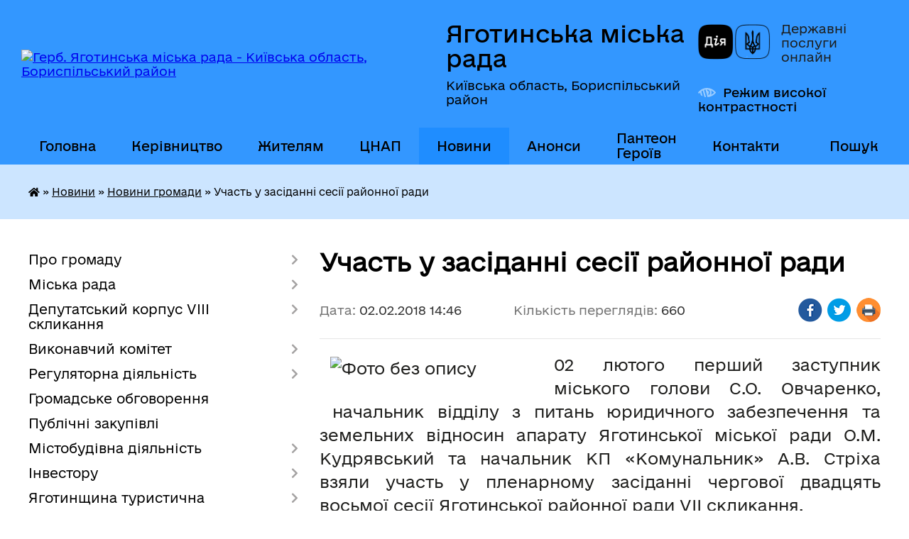

--- FILE ---
content_type: text/html; charset=UTF-8
request_url: https://yagotinmiska-rada.gov.ua/news/15-46-38-02-02-2018/
body_size: 13145
content:
<!DOCTYPE html>
<html lang="uk">
<head>
	<!--[if IE]><meta http-equiv="X-UA-Compatible" content="IE=edge"><![endif]-->
	<meta charset="utf-8">
	<meta name="viewport" content="width=device-width, initial-scale=1">
	<!--[if IE]><script>
		document.createElement('header');
		document.createElement('nav');
		document.createElement('main');
		document.createElement('section');
		document.createElement('article');
		document.createElement('aside');
		document.createElement('footer');
		document.createElement('figure');
		document.createElement('figcaption');
	</script><![endif]-->
	<title>Участь у засіданні сесії районної ради | Яготинська міська рада</title>
	<meta name="description" content="02 лютого перший заступник міського голови С.О. Овчаренко,  начальник відділу з питань юридичного забезпечення та земельних відносин апарату Яготинської міської ради О.М. Кудрявський та начальник КП &amp;laquo;Комунальник&amp;raquo; А.В. Стріх">
	<meta name="keywords" content="Участь, у, засіданні, сесії, районної, ради, |, Яготинська, міська, рада">

	
		<meta property="og:image" content="https://rada.info/upload/users_files/05408823/6e0442796672be76fc33ffbc27699e9f.jpg">
	<meta property="og:image:width" content="945">
	<meta property="og:image:height" content="567">
			<meta property="og:title" content="Участь у засіданні сесії районної ради">
			<meta property="og:description" content="02 лютого перший заступник міського голови С.О. Овчаренко, &amp;nbsp;начальник відділу з питань юридичного забезпечення та земельних відносин апарату Яготинської міської ради О.М. Кудрявський та начальник КП &amp;laquo;Комунальник&amp;raquo; А.В. Стріха взяли участь у пленарному засіданні чергової двадцять восьмої сесії Яготинської районної ради VІI скликання.&amp;nbsp;">
			<meta property="og:type" content="article">
	<meta property="og:url" content="https://yagotinmiska-rada.gov.ua/news/15-46-38-02-02-2018/">
		
		<link rel="apple-touch-icon" sizes="57x57" href="https://gromada.org.ua/apple-icon-57x57.png">
	<link rel="apple-touch-icon" sizes="60x60" href="https://gromada.org.ua/apple-icon-60x60.png">
	<link rel="apple-touch-icon" sizes="72x72" href="https://gromada.org.ua/apple-icon-72x72.png">
	<link rel="apple-touch-icon" sizes="76x76" href="https://gromada.org.ua/apple-icon-76x76.png">
	<link rel="apple-touch-icon" sizes="114x114" href="https://gromada.org.ua/apple-icon-114x114.png">
	<link rel="apple-touch-icon" sizes="120x120" href="https://gromada.org.ua/apple-icon-120x120.png">
	<link rel="apple-touch-icon" sizes="144x144" href="https://gromada.org.ua/apple-icon-144x144.png">
	<link rel="apple-touch-icon" sizes="152x152" href="https://gromada.org.ua/apple-icon-152x152.png">
	<link rel="apple-touch-icon" sizes="180x180" href="https://gromada.org.ua/apple-icon-180x180.png">
	<link rel="icon" type="image/png" sizes="192x192"  href="https://gromada.org.ua/android-icon-192x192.png">
	<link rel="icon" type="image/png" sizes="32x32" href="https://gromada.org.ua/favicon-32x32.png">
	<link rel="icon" type="image/png" sizes="96x96" href="https://gromada.org.ua/favicon-96x96.png">
	<link rel="icon" type="image/png" sizes="16x16" href="https://gromada.org.ua/favicon-16x16.png">
	<link rel="manifest" href="https://gromada.org.ua/manifest.json">
	<meta name="msapplication-TileColor" content="#ffffff">
	<meta name="msapplication-TileImage" content="https://gromada.org.ua/ms-icon-144x144.png">
	<meta name="theme-color" content="#ffffff">
	
	
		<meta name="robots" content="">
	
    	<link rel="stylesheet" href="https://cdnjs.cloudflare.com/ajax/libs/font-awesome/5.9.0/css/all.min.css" integrity="sha512-q3eWabyZPc1XTCmF+8/LuE1ozpg5xxn7iO89yfSOd5/oKvyqLngoNGsx8jq92Y8eXJ/IRxQbEC+FGSYxtk2oiw==" crossorigin="anonymous" referrerpolicy="no-referrer" />

    <link rel="preload" href="//gromada.org.ua/themes/diia/css/styles_vip.css?v=2.45" as="style">
	<link rel="stylesheet" href="//gromada.org.ua/themes/diia/css/styles_vip.css?v=2.45">
	
	<link rel="stylesheet" href="//gromada.org.ua/themes/diia/css/103683/theme_vip.css?v=1770089586">
		<!--[if lt IE 9]>
	<script src="https://oss.maxcdn.com/html5shiv/3.7.2/html5shiv.min.js"></script>
	<script src="https://oss.maxcdn.com/respond/1.4.2/respond.min.js"></script>
	<![endif]-->
	<!--[if gte IE 9]>
	<style type="text/css">
		.gradient { filter: none; }
	</style>
	<![endif]-->

</head>
<body class="">

	<a href="#top_menu" class="skip-link link" aria-label="Перейти до головного меню (Alt+1)" accesskey="1">Перейти до головного меню (Alt+1)</a>
	<a href="#left_menu" class="skip-link link" aria-label="Перейти до бічного меню (Alt+2)" accesskey="2">Перейти до бічного меню (Alt+2)</a>
    <a href="#main_content" class="skip-link link" aria-label="Перейти до головного вмісту (Alt+3)" accesskey="3">Перейти до текстового вмісту (Alt+3)</a>




			
	<div class="wrapper">
		<header>
			<div class="header_wrap">
				<div class="flex">					
					<div class="sitename">
						<div class="logo">
							<a href="https://yagotinmiska-rada.gov.ua/" id="logo" aria-hidden="true" tabindex="-1" class="form_2">
								<img src="https://rada.info/upload/users_files/05408823/gerb/Lesser_Coat_of_Arms_of_Ukraine.svg-m-копия-3-m-копия.png" alt="Герб. Яготинська міська рада - Київська область, Бориспільський район">
							</a>
						</div>						
						<a href="https://yagotinmiska-rada.gov.ua/" class="title">
							<span class="slogan_1">Яготинська міська рада</span>
							<span class="slogan_2">Київська область, Бориспільський район</span>
						</a>
					</div>
					<div class="diia_logo_and_sitename">
						<div class="gov_ua_block">
							<a class="diia" href="https://diia.gov.ua/" target="_blank" rel="nofollow" title="Державні послуги онлайн"><img src="//gromada.org.ua/themes/diia/img/diia_logo.png" alt="Логотип Diia"></a>
							<span>Державні послуги<br>онлайн</span>
						</div>
												<div class="alt_link">
							<a href="#" rel="nofollow" aria-current="false" onclick="return set_special('418865cbcc025301c602dd68903b889abd750ac9');">Режим високої контрастності</a>
						</div>
											</div>
				</div>				
				<section class="top_nav" aria-label="Головне меню">
					<nav class="main_menu" id="top_menu">
						<ul>
														<li class="">
								<a href="https://yagotinmiska-rada.gov.ua/main/"><span>Головна</span></a>
																							</li>
														<li class=" has-sub">
								<a href="https://yagotinmiska-rada.gov.ua/miska-rada-19-24-01-12-01-2017/"><span>Керівництво</span></a>
																<button role="button" onclick="return show_next_level(this);" aria-expanded="false" aria-label="Показати підменю"></button>
																								<ul>
																		<li>
										<a role="button" href="https://yagotinmiska-rada.gov.ua/miskij-golova-19-26-52-12-01-2017/">Міський голова</a>
																													</li>
																		<li>
										<a role="button" href="https://yagotinmiska-rada.gov.ua/sekretar-miskoi-radi-19-27-56-12-01-2017/">Секретар</a>
																													</li>
																		<li>
										<a role="button" href="https://yagotinmiska-rada.gov.ua/zastupniki-09-38-30-18-01-2024/">Заступники</a>
																													</li>
																		<li>
										<a role="button" href="https://yagotinmiska-rada.gov.ua/kerujuchij-spravami-19-28-06-12-01-2017/">Керуючий справами виконавчого комітету</a>
																													</li>
																		<li>
										<a role="button" href="https://yagotinmiska-rada.gov.ua/grafik-prijomu-gromadyan-19-43-14-12-01-2017/">Графік прийому громадян</a>
																													</li>
																		<li>
										<a role="button" href="https://yagotinmiska-rada.gov.ua/pryama-garyacha-telefonna-liniya-09-55-03-14-03-2025/">Пряма (гаряча) телефонна лінія</a>
																													</li>
																										</ul>
															</li>
														<li class=" has-sub">
								<a href="https://yagotinmiska-rada.gov.ua/zhitelyam-mista-19-41-36-12-01-2017/"><span>Жителям</span></a>
																<button role="button" onclick="return show_next_level(this);" aria-expanded="false" aria-label="Показати підменю"></button>
																								<ul>
																		<li>
										<a role="button" href="https://yagotinmiska-rada.gov.ua/punkti-obigrivu-11-28-21-15-11-2022/">ПУНКТИ НЕЗЛАМНОСТІ</a>
																													</li>
																		<li>
										<a role="button" href="https://yagotinmiska-rada.gov.ua/pamyatki-13-49-21-22-06-2023/">ПАМ'ЯТКИ</a>
																													</li>
																		<li>
										<a role="button" href="https://yagotinmiska-rada.gov.ua/signali-opovischennya-14-49-00-13-01-2022/">Сигнал оповіщення</a>
																													</li>
																		<li>
										<a role="button" href="https://yagotinmiska-rada.gov.ua/perelik-zahisnih-sporud-16-10-34-22-11-2021/">Перелік захисних споруд</a>
																													</li>
																		<li>
										<a role="button" href="https://yagotinmiska-rada.gov.ua/programa-vidnovidim-15-26-34-17-10-2023/">ПРОГРАМА "ВІДНОВИДІМ"</a>
																													</li>
																		<li>
										<a role="button" href="https://yagotinmiska-rada.gov.ua/zvernennya-gromadyan-19-41-49-12-01-2017/">Звернення громадян</a>
																													</li>
																		<li>
										<a role="button" href="https://yagotinmiska-rada.gov.ua/publichna-informaciya-19-42-28-12-01-2017/">Публічна інформація</a>
																													</li>
																		<li>
										<a role="button" href="https://yagotinmiska-rada.gov.ua/grafik-ruhu-avtobusiv-09-35-45-18-01-2024/">Графік руху автобусів</a>
																													</li>
																		<li>
										<a role="button" href="https://yagotinmiska-rada.gov.ua/dorozhnya-karta-veterana-16-39-58-27-03-2025/">Дорожня карта ветерана</a>
																													</li>
																		<li>
										<a role="button" href="https://yagotinmiska-rada.gov.ua/zvit-11-36-12-19-02-2025/">Звіт</a>
																													</li>
																										</ul>
															</li>
														<li class=" has-sub">
								<a href="https://yagotinmiska-rada.gov.ua/cnap-14-35-16-16-11-2021/"><span>ЦНАП</span></a>
																<button role="button" onclick="return show_next_level(this);" aria-expanded="false" aria-label="Показати підменю"></button>
																								<ul>
																		<li>
										<a role="button" href="https://yagotinmiska-rada.gov.ua/pro-nas-14-45-02-16-11-2021/">Про нас</a>
																													</li>
																		<li>
										<a role="button" href="https://yagotinmiska-rada.gov.ua/rezhim-roboti-14-37-25-16-11-2021/">Режим роботи</a>
																													</li>
																		<li>
										<a role="button" href="https://yagotinmiska-rada.gov.ua/struktura-cnap-14-57-49-16-11-2021/">Перелік адміністративних послуг</a>
																													</li>
																		<li>
										<a role="button" href="https://yagotinmiska-rada.gov.ua/elektronna-cherga-15-18-08-13-06-2025/">Електронна черга</a>
																													</li>
																		<li>
										<a role="button" href="https://yagotinmiska-rada.gov.ua/cnap-informue-10-14-22-20-07-2022/">ЦНАП інформує</a>
																													</li>
																										</ul>
															</li>
														<li class="active has-sub">
								<a href="https://yagotinmiska-rada.gov.ua/news/"><span>Новини</span></a>
																<button role="button" onclick="return show_next_level(this);" aria-expanded="false" aria-label="Показати підменю"></button>
																								<ul>
																		<li>
										<a role="button" href="https://yagotinmiska-rada.gov.ua/novini-kiivschini-12-33-14-19-01-2024/">Регіональні новини</a>
																													</li>
																		<li>
										<a role="button" href="https://yagotinmiska-rada.gov.ua/novini-gromadi-12-33-30-19-01-2024/" class="active" aria-current="page">Новини громади</a>
																													</li>
																		<li>
										<a role="button" href="https://yagotinmiska-rada.gov.ua/more_news2/">Оголошення громади</a>
																													</li>
																		<li>
										<a role="button" href="https://yagotinmiska-rada.gov.ua/vidkljuchennya-elektroenergii-16-36-10-22-01-2024/">Відключення електроенергії</a>
																													</li>
																		<li>
										<a role="button" href="https://yagotinmiska-rada.gov.ua/ryatuvalniki-informujut-12-35-07-19-01-2024/">Рятувальники інформують</a>
																													</li>
																		<li>
										<a role="button" href="https://yagotinmiska-rada.gov.ua/bezbarernist-12-34-27-19-01-2024/">Безбар'єрність</a>
																													</li>
																		<li>
										<a role="button" href="https://yagotinmiska-rada.gov.ua/protidiya-nasilstva-ta-torgivli-ljudmi-12-35-23-19-01-2024/">Протидія насильства та торгівлі людьми</a>
																													</li>
																		<li>
										<a role="button" href="https://yagotinmiska-rada.gov.ua/covid19-12-34-50-19-01-2024/">COVID-19</a>
																													</li>
																										</ul>
															</li>
														<li class="">
								<a href="https://yagotinmiska-rada.gov.ua/anons-16-38-57-22-01-2024/"><span>Анонси</span></a>
																							</li>
														<li class="">
								<a href="https://yagotinmiska-rada.gov.ua/nebesna-varta-13-59-04-26-07-2024/"><span>Пантеон Героїв</span></a>
																							</li>
														<li class="">
								<a href="https://yagotinmiska-rada.gov.ua/feedback/"><span>Контакти</span></a>
																							</li>
																				</ul>
					</nav>
					&nbsp;
					<button class="menu-button" id="open-button"><i class="fas fa-bars"></i> Меню сайту</button>
					<a href="https://yagotinmiska-rada.gov.ua/search/" rel="nofollow" class="search_button" title="Перейти на сторінку пошуку">Пошук</a>
				</section>
				
			</div>
		</header>
				
		<nav class="bread_crumbs" aria-label="Навігаційний ланцюжок">
		<div  xmlns:v="http://rdf.data-vocabulary.org/#"><a href="https://yagotinmiska-rada.gov.ua/" title="Головна сторінка"><i class="fas fa-home"></i></a> &raquo; <a href="https://yagotinmiska-rada.gov.ua/news/">Новини</a> &raquo; <a href="https://yagotinmiska-rada.gov.ua/novini-gromadi-12-33-30-19-01-2024/" aria-current="page">Новини громади</a>  &raquo; <span aria-current="page">Участь у засіданні сесії районної ради</span></div>
	</nav>
	
	<section class="center_block">
		<div class="row">
			<div class="grid-30 fr">
				<aside>
				
										
					<nav class="sidebar_menu" id="left_menu" aria-label="Бічне меню">
						<ul>
														<li class=" has-sub">
								<a href="https://yagotinmiska-rada.gov.ua/pro-misto-19-23-52-12-01-2017/"><span>Про громаду</span></a>
																<button role="button" onclick="return show_next_level(this);" aria-expanded="false" aria-label="Показати підменю"></button>
																								<ul>
																		<li class="">
										<a href="https://yagotinmiska-rada.gov.ua/istoriya-mista-19-25-05-12-01-2017/"><span>Історія міста</span></a>
																													</li>
																		<li class="">
										<a href="https://yagotinmiska-rada.gov.ua/simvolika-mista-19-25-13-12-01-2017/"><span>Символіка</span></a>
																													</li>
																		<li class=" has-sub">
										<a href="https://yagotinmiska-rada.gov.ua/pochesni-gromadyani-19-25-24-12-01-2017/"><span>Почесні громадяни</span></a>
																				<button role="button" onclick="return show_next_level(this);" aria-expanded="false" aria-label="Показати підменю"></button>
																														<ul>
																						<li><a href="https://yagotinmiska-rada.gov.ua/malinka-mikola-panasovich-10-17-23-10-03-2017/"><span>МАЛИНКА  Микола Панасович</span></a></li>
																						<li><a href="https://yagotinmiska-rada.gov.ua/tovstuha-evgen-stepanovich-12-16-09-10-03-2017/"><span>ТОВСТУХА Євген Степанович</span></a></li>
																						<li><a href="https://yagotinmiska-rada.gov.ua/horunzhij-jurij-ivanovich-12-30-51-10-03-2017/"><span>ХОРУНЖИЙ Юрій Іванович</span></a></li>
																																</ul>
																			</li>
																		<li class="">
										<a href="https://yagotinmiska-rada.gov.ua/mistapobratimi-19-25-34-12-01-2017/"><span>Міста-побратими та партнерська співпраця</span></a>
																													</li>
																		<li class="">
										<a href="https://yagotinmiska-rada.gov.ua/statut-gromadi-09-17-24-18-01-2024/"><span>Статут громади</span></a>
																													</li>
																		<li class="">
										<a href="https://yagotinmiska-rada.gov.ua/bjudzhet-15-59-27-22-06-2021/"><span>Бюджет громади</span></a>
																													</li>
																		<li class="">
										<a href="https://yagotinmiska-rada.gov.ua/strategii-rozvitku-gromadi-14-12-36-17-07-2023/"><span>Стратегія розвитку громади</span></a>
																													</li>
																		<li class="">
										<a href="https://yagotinmiska-rada.gov.ua/podatki-vstanovleni-na-teritorii-gromadi-15-38-00-26-10-2021/"><span>Податки встановлені на території громади</span></a>
																													</li>
																		<li class="">
										<a href="https://yagotinmiska-rada.gov.ua/nerukhome-mayno-shcho-perebuvaye-u-komunalniy-vlasnosti-terytorialnoyi-hromady-m-yahotyna-16-43-04-02-07-2020/"><span>Нерухоме майно, що перебуває у комунальній власності Яготинської міської територіальної громади</span></a>
																													</li>
																		<li class="">
										<a href="https://yagotinmiska-rada.gov.ua/imena-opaleni-vijnoju-13-01-22-03-10-2018/"><span>Імена, опалені війною</span></a>
																													</li>
																										</ul>
															</li>
														<li class=" has-sub">
								<a href="https://yagotinmiska-rada.gov.ua/miska-rada-08-26-07-18-01-2024/"><span>Міська рада</span></a>
																<button role="button" onclick="return show_next_level(this);" aria-expanded="false" aria-label="Показати підменю"></button>
																								<ul>
																		<li class="">
										<a href="https://yagotinmiska-rada.gov.ua/struktura-08-40-42-18-01-2024/"><span>Структура</span></a>
																													</li>
																		<li class="">
										<a href="https://yagotinmiska-rada.gov.ua/starostinski-okrugi-14-27-48-16-06-2021/"><span>Старостинські округи</span></a>
																													</li>
																		<li class=" has-sub">
										<a href="https://yagotinmiska-rada.gov.ua/pidpriemstva-miskoi-radi-19-34-56-12-01-2017/"><span>Підприємства міської ради</span></a>
																				<button role="button" onclick="return show_next_level(this);" aria-expanded="false" aria-label="Показати підменю"></button>
																														<ul>
																						<li><a href="https://yagotinmiska-rada.gov.ua/protokoli-zasidan-konkursnoi-komisii-16-34-55-27-10-2021/"><span>Протоколи засідань конкурсної комісії</span></a></li>
																																</ul>
																			</li>
																		<li class="">
										<a href="https://yagotinmiska-rada.gov.ua/reglament-yagotinskoi-miskoi-radi-08-50-11-18-01-2024/"><span>Регламент Яготинської міської ради</span></a>
																													</li>
																		<li class="">
										<a href="https://yagotinmiska-rada.gov.ua/rozporyadzhennya-08-53-29-18-01-2024/"><span>Розпорядження</span></a>
																													</li>
																		<li class="">
										<a href="https://yagotinmiska-rada.gov.ua/plani-roboti-09-12-56-18-01-2024/"><span>Плани роботи</span></a>
																													</li>
																		<li class="">
										<a href="https://yagotinmiska-rada.gov.ua/gromadska-diyalnist-19-40-10-12-01-2017/"><span>Ради, комісії, робочі групи Яготинської міської ради</span></a>
																													</li>
																		<li class="">
										<a href="https://yagotinmiska-rada.gov.ua/programi-yagotinskoi-miskoi-radi-14-53-13-26-10-2021/"><span>Програми Яготинської міської ради</span></a>
																													</li>
																		<li class="">
										<a href="https://yagotinmiska-rada.gov.ua/pasporti-bjudzhetnih-program-09-06-52-14-06-2022/"><span>Паспорти бюджетних програм</span></a>
																													</li>
																		<li class=" has-sub">
										<a href="https://yagotinmiska-rada.gov.ua/konkursni-komisii-13-57-51-09-12-2024/"><span>Конкурсні комісії</span></a>
																				<button role="button" onclick="return show_next_level(this);" aria-expanded="false" aria-label="Показати підменю"></button>
																														<ul>
																						<li><a href="https://yagotinmiska-rada.gov.ua/naglyadova-rada-knp-yagotinska-cml-13-59-29-09-12-2024/"><span>Наглядова рада КНП "Яготинська ЦМЛ"</span></a></li>
																																</ul>
																			</li>
																										</ul>
															</li>
														<li class=" has-sub">
								<a href="https://yagotinmiska-rada.gov.ua/deputatskij-korpus-viii-sklikannya-15-42-32-26-11-2020/"><span>Депутатський корпус VІII скликання</span></a>
																<button role="button" onclick="return show_next_level(this);" aria-expanded="false" aria-label="Показати підменю"></button>
																								<ul>
																		<li class="">
										<a href="https://yagotinmiska-rada.gov.ua/rishennya-miskoi-radi-viii-sklikannya-16-29-29-02-12-2020/"><span>Рішення міської ради VIIІ скликання</span></a>
																													</li>
																		<li class="">
										<a href="https://yagotinmiska-rada.gov.ua/proekti-rishen-miskoi-radi-viii-sklikannya-15-26-16-11-12-2020/"><span>Проєкти рішень міської ради VIIІ скликання</span></a>
																													</li>
																		<li class="">
										<a href="https://yagotinmiska-rada.gov.ua/protokoli-zasidan-sesij-15-51-37-26-08-2021/"><span>Протоколи засідань сесій</span></a>
																													</li>
																		<li class="">
										<a href="https://yagotinmiska-rada.gov.ua/poimenne-golosuvannya-rishen-sesii-yagotinskoi-miskoi-radi-viii-sklikannya-16-27-37-26-11-2020/"><span>Поіменне голосування</span></a>
																													</li>
																		<li class="">
										<a href="https://yagotinmiska-rada.gov.ua/videozapisi-zasidan-sesij-12-12-25-18-08-2024/"><span>ВІДЕОЗАПИСИ</span></a>
																													</li>
																		<li class="">
										<a href="https://yagotinmiska-rada.gov.ua/deputatskij-korpus-viii-sklikannya-16-24-46-10-02-2021/"><span>Депутати міської ради VІII скликання</span></a>
																													</li>
																		<li class="">
										<a href="https://yagotinmiska-rada.gov.ua/postijni-komisii-12-43-33-11-02-2021/"><span>ПОСТІЙНІ КОМІСІЇ</span></a>
																													</li>
																		<li class="">
										<a href="https://yagotinmiska-rada.gov.ua/proekti-poryadku-dennogo-zasidan-postijnih-komisij-radi-10-35-45-15-04-2025/"><span>Проєкти порядку денного засідань постійних комісій</span></a>
																													</li>
																		<li class="">
										<a href="https://yagotinmiska-rada.gov.ua/visnovki-ta-rekomendacii-komisij-11-11-48-03-07-2024/"><span>Висновки та рекомендації постійних комісій</span></a>
																													</li>
																		<li class="">
										<a href="https://yagotinmiska-rada.gov.ua/protokoli-zasidan-11-47-58-18-08-2024/"><span>Протоколи засідань постійних комісій</span></a>
																													</li>
																		<li class="">
										<a href="https://yagotinmiska-rada.gov.ua/deputatski-frakcii-16-38-11-11-02-2021/"><span>Депутатські фракції</span></a>
																													</li>
																		<li class="">
										<a href="https://yagotinmiska-rada.gov.ua/zakriplennya-deputativ-za-viborchimi-okrugami-13-01-45-12-02-2021/"><span>Закріплення депутатів за виборчими округами</span></a>
																													</li>
																		<li class="">
										<a href="https://yagotinmiska-rada.gov.ua/zviti-deputativ-pro-vikonannya-povnovazhen-08-40-17-17-04-2023/"><span>Звіти депутатів про виконання повноважень</span></a>
																													</li>
																										</ul>
															</li>
														<li class=" has-sub">
								<a href="https://yagotinmiska-rada.gov.ua/vikonavchij-komitet-viii-sklikannya-15-43-26-26-11-2020/"><span>Виконавчий комітет</span></a>
																<button role="button" onclick="return show_next_level(this);" aria-expanded="false" aria-label="Показати підменю"></button>
																								<ul>
																		<li class="">
										<a href="https://yagotinmiska-rada.gov.ua/reglament-16-54-48-26-01-2021/"><span>Регламент</span></a>
																													</li>
																		<li class="">
										<a href="https://yagotinmiska-rada.gov.ua/sklad-15-15-44-12-02-2021/"><span>Склад виконавчого комітету Яготинської міської ради VIII скликання</span></a>
																													</li>
																		<li class="">
										<a href="https://yagotinmiska-rada.gov.ua/rishennya-11-48-18-31-12-2020/"><span>Рішення</span></a>
																													</li>
																		<li class="">
										<a href="https://yagotinmiska-rada.gov.ua/proekti-rishen-vikonavchogo-komitetu-yagotinskoi-miskoi-radi-na-gruden-2020-roku-09-45-04-09-12-2020/"><span>Проєкти рішень виконавчого комітету Яготинської міської ради</span></a>
																													</li>
																		<li class="">
										<a href="https://yagotinmiska-rada.gov.ua/protokol-09-48-38-16-02-2021/"><span>Протоколи</span></a>
																													</li>
																		<li class="">
										<a href="https://yagotinmiska-rada.gov.ua/poimenne-golosuvannya-rishen-vikonkomu-12-00-57-14-09-2021/"><span>Поіменне голосування рішень виконавчого комітету</span></a>
																													</li>
																										</ul>
															</li>
														<li class=" has-sub">
								<a href="https://yagotinmiska-rada.gov.ua/regulyatorna-diyalnist-12-12-38-01-12-2020/"><span>Регуляторна діяльність</span></a>
																<button role="button" onclick="return show_next_level(this);" aria-expanded="false" aria-label="Показати підменю"></button>
																								<ul>
																		<li class="">
										<a href="https://yagotinmiska-rada.gov.ua/plan-diyalnosti-10-49-01-23-06-2021/"><span>План діяльності</span></a>
																													</li>
																		<li class="">
										<a href="https://yagotinmiska-rada.gov.ua/povidomlennya-10-49-32-23-06-2021/"><span>Повідомлення</span></a>
																													</li>
																		<li class="">
										<a href="https://yagotinmiska-rada.gov.ua/proekt-regulyatornogo-akta-14-54-01-12-11-2021/"><span>Проєкти регуляторних актів</span></a>
																													</li>
																		<li class="">
										<a href="https://yagotinmiska-rada.gov.ua/komisiya-ta-robocha-grupa-z-pitan-regulyatornoi-diyalnosti-11-36-58-18-11-2021/"><span>Комісія та робоча група з питань регуляторної діяльності</span></a>
																													</li>
																		<li class="">
										<a href="https://yagotinmiska-rada.gov.ua/regulyatorni-akti-prijnyati-na-zasidanni-sesii-yagotinskoi-miskoi-radi-10-51-11-23-06-2021/"><span>Реєстр регуляторних актів</span></a>
																													</li>
																		<li class="">
										<a href="https://yagotinmiska-rada.gov.ua/planigrafiki-vidstezhennya-regulyatornih-aktiv-11-28-14-20-08-2021/"><span>Плани-графіки відстеження регуляторних актів</span></a>
																													</li>
																		<li class="">
										<a href="https://yagotinmiska-rada.gov.ua/informaciya-pro-zdijsnennya-regulyatornoi-politiki-10-52-23-23-06-2021/"><span>Відстеження регуляторних актів</span></a>
																													</li>
																		<li class="">
										<a href="https://yagotinmiska-rada.gov.ua/zvit-pro-regulyatornu-diyalnist-16-13-18-23-06-2021/"><span>Звіт про регуляторну діяльність</span></a>
																													</li>
																										</ul>
															</li>
														<li class="">
								<a href="https://yagotinmiska-rada.gov.ua/informaciya-pro-pochatok-gromadskogo-obgovorennya-10-01-07-26-08-2022/"><span>Громадське обговорення</span></a>
																							</li>
														<li class="">
								<a href="https://yagotinmiska-rada.gov.ua/publichni-zakupivli-08-18-58-05-01-2024/"><span>Публічні закупівлі</span></a>
																							</li>
														<li class=" has-sub">
								<a href="https://yagotinmiska-rada.gov.ua/mistobudivna-diyalnist-12-03-59-02-07-2021/"><span>Містобудівна діяльність</span></a>
																<button role="button" onclick="return show_next_level(this);" aria-expanded="false" aria-label="Показати підменю"></button>
																								<ul>
																		<li class="">
										<a href="https://yagotinmiska-rada.gov.ua/ogoloshennya-15-17-01-27-01-2023/"><span>Оголошення</span></a>
																													</li>
																		<li class="">
										<a href="https://yagotinmiska-rada.gov.ua/protokoli-zasidan-arhitekturnomistobudivnoi-radi-15-58-10-18-07-2022/"><span>Протоколи засідань архітектурно-містобудівної ради</span></a>
																													</li>
																		<li class="">
										<a href="https://yagotinmiska-rada.gov.ua/reestr-mistobudivnih-umov-ta-obmezhen-12-13-48-02-07-2021/"><span>Реєстр містобудівних умов та обмежень</span></a>
																													</li>
																		<li class="">
										<a href="https://yagotinmiska-rada.gov.ua/reestr-detalnih-planiv-teritorii-13-21-45-02-07-2021/"><span>Реєстр детальних планів території</span></a>
																													</li>
																		<li class="">
										<a href="https://yagotinmiska-rada.gov.ua/strategichna-ekologichna-ocinka-13-22-27-02-07-2021/"><span>Стратегічна екологічна оцінка</span></a>
																													</li>
																										</ul>
															</li>
														<li class=" has-sub">
								<a href="https://yagotinmiska-rada.gov.ua/investoru-19-43-52-12-01-2017/"><span>Інвестору</span></a>
																<button role="button" onclick="return show_next_level(this);" aria-expanded="false" aria-label="Показати підменю"></button>
																								<ul>
																		<li class="">
										<a href="https://yagotinmiska-rada.gov.ua/privatizaciya-12-24-19-17-02-2022/"><span>Приватизація</span></a>
																													</li>
																		<li class="">
										<a href="https://yagotinmiska-rada.gov.ua/zemelni-dilyanki-08-52-05-19-06-2017/"><span>Земельні ділянки</span></a>
																													</li>
																		<li class="">
										<a href="https://yagotinmiska-rada.gov.ua/neruhome-majno-08-56-42-19-06-2017/"><span>Нерухоме майно</span></a>
																													</li>
																										</ul>
															</li>
														<li class=" has-sub">
								<a href="https://yagotinmiska-rada.gov.ua/yagotinschina-turistichna-11-21-37-01-03-2024/"><span>Яготинщина туристична</span></a>
																<button role="button" onclick="return show_next_level(this);" aria-expanded="false" aria-label="Показати підменю"></button>
																								<ul>
																		<li class="">
										<a href="https://yagotinmiska-rada.gov.ua/yagotinschina-istorichna-dovidka-10-05-44-06-03-2024/"><span>Яготинщина. Історична довідка</span></a>
																													</li>
																		<li class="">
										<a href="https://yagotinmiska-rada.gov.ua/yak-distatisya-do-yagotina-10-06-05-06-03-2024/"><span>Як дістатися до Яготина?</span></a>
																													</li>
																		<li class="">
										<a href="https://yagotinmiska-rada.gov.ua/turistichni-cinnosti-nashoi-gromadi-10-06-24-06-03-2024/"><span>Туристичні цінності нашої громади</span></a>
																													</li>
																		<li class="">
										<a href="https://yagotinmiska-rada.gov.ua/de-zupinitisya-i-de-poisti-10-06-41-06-03-2024/"><span>Де зупинитися і де поїсти?</span></a>
																													</li>
																		<li class="">
										<a href="https://yagotinmiska-rada.gov.ua/proponuemo-ekskursii-10-06-57-06-03-2024/"><span>Пропонуємо екскурсії</span></a>
																													</li>
																		<li class="">
										<a href="https://yagotinmiska-rada.gov.ua/dati-podii-novini-10-07-14-06-03-2024/"><span>Дати, події, новини</span></a>
																													</li>
																		<li class="">
										<a href="https://yagotinmiska-rada.gov.ua/ogoloshennya-10-07-31-06-03-2024/"><span>Оголошення</span></a>
																													</li>
																		<li class="">
										<a href="https://yagotinmiska-rada.gov.ua/zvorotnij-zvyazok-krok-nazustrich-12-15-49-12-12-2024/"><span>Зворотній зв'язок. Крок назустріч</span></a>
																													</li>
																										</ul>
															</li>
														<li class=" has-sub">
								<a href="https://yagotinmiska-rada.gov.ua/antikorupcijna-politika-11-56-39-23-01-2023/"><span>Антикорупційна політика</span></a>
																<button role="button" onclick="return show_next_level(this);" aria-expanded="false" aria-label="Показати підменю"></button>
																								<ul>
																		<li class="">
										<a href="https://yagotinmiska-rada.gov.ua/konflikt-interesiv-11-04-09-05-11-2024/"><span>Конфлікт інтересів</span></a>
																													</li>
																		<li class="">
										<a href="https://yagotinmiska-rada.gov.ua/povidomiti-pro-korupciju-11-22-27-05-11-2024/"><span>Повідомити про корупцію</span></a>
																													</li>
																		<li class="">
										<a href="https://yagotinmiska-rada.gov.ua/deklaruvannya-11-29-17-05-11-2024/"><span>Декларування</span></a>
																													</li>
																		<li class=" has-sub">
										<a href="https://yagotinmiska-rada.gov.ua/zapobigannya-i-protidiya-korupcii-11-30-18-05-11-2024/"><span>Запобігання і протидія корупції</span></a>
																				<button role="button" onclick="return show_next_level(this);" aria-expanded="false" aria-label="Показати підменю"></button>
																														<ul>
																						<li><a href="https://yagotinmiska-rada.gov.ua/plan-zahodiv-schodo-zapobigannya-ta-viyavlennya-korupcii-11-54-46-17-12-2024/"><span>План заходів щодо запобігання та виявлення корупції</span></a></li>
																																</ul>
																			</li>
																										</ul>
															</li>
														<li class=" has-sub">
								<a href="https://yagotinmiska-rada.gov.ua/ochischennya-vladi-v-yagotinskij-miskij-radi-19-46-03-12-01-2017/"><span>Очищення влади</span></a>
																<button role="button" onclick="return show_next_level(this);" aria-expanded="false" aria-label="Показати підменю"></button>
																								<ul>
																		<li class="">
										<a href="https://yagotinmiska-rada.gov.ua/normativnopravovi-dokumenti-19-46-38-12-01-2017/"><span>Нормативно-правові документи</span></a>
																													</li>
																		<li class="">
										<a href="https://yagotinmiska-rada.gov.ua/vidomosti-pro-prohodzhennya-perevirki-osib-yaki-pretendujut-na-zajnyattya-posad-19-46-55-12-01-2017/"><span>Відомості про проходження перевірки осіб, які претендують на зайняття посад</span></a>
																													</li>
																		<li class="">
										<a href="https://yagotinmiska-rada.gov.ua/vidomosti-pro-stan-prohodzhennya-perevirki-posadovimi-osobami-19-47-06-12-01-2017/"><span>Відомості про стан проходження перевірки посадовими особами</span></a>
																													</li>
																										</ul>
															</li>
														<li class=" has-sub">
								<a href="https://yagotinmiska-rada.gov.ua/yagotinskij-rajonnij-viddil-filii-derzhavnoi-ustanovi-centr-probacii-u-m-kievi-ta-kiivskij-oblasti-16-42-19-01-02-2019/"><span>Центр пробації</span></a>
																<button role="button" onclick="return show_next_level(this);" aria-expanded="false" aria-label="Показати підменю"></button>
																								<ul>
																		<li class="">
										<a href="https://yagotinmiska-rada.gov.ua/filiya-derzhavnoi-ustanovi-centr-probacii-12-12-15-19-01-2022/"><span>Філія Державної установи «Центр пробації»</span></a>
																													</li>
																										</ul>
															</li>
														<li class="">
								<a href="https://yagotinmiska-rada.gov.ua/genderna-rivnist-08-38-54-24-04-2025/"><span>Гендерна рівність</span></a>
																							</li>
														<li class="">
								<a href="https://yagotinmiska-rada.gov.ua/programa-z-vidnovlennya-ukraini-16-56-17-08-04-2025/"><span>Програма з відновлення України</span></a>
																							</li>
														<li class=" has-sub">
								<a href="https://yagotinmiska-rada.gov.ua/arhiv-16-09-42-26-11-2020/"><span>Архів</span></a>
																<button role="button" onclick="return show_next_level(this);" aria-expanded="false" aria-label="Показати підменю"></button>
																								<ul>
																		<li class="">
										<a href="https://yagotinmiska-rada.gov.ua/rada-pidpriemciv-19-40-19-12-01-2017/"><span>Рада підприємців</span></a>
																													</li>
																		<li class=" has-sub">
										<a href="https://yagotinmiska-rada.gov.ua/koordinacijna-rada-19-40-27-12-01-2017/"><span>Координаційна рада</span></a>
																				<button role="button" onclick="return show_next_level(this);" aria-expanded="false" aria-label="Показати підменю"></button>
																														<ul>
																						<li><a href="https://yagotinmiska-rada.gov.ua/novina-ta-rishennya-19-41-00-12-01-2017/"><span>Положення</span></a></li>
																						<li><a href="https://yagotinmiska-rada.gov.ua/sklad-19-40-35-12-01-2017/"><span>Склад</span></a></li>
																																</ul>
																			</li>
																		<li class=" has-sub">
										<a href="https://yagotinmiska-rada.gov.ua/deputatskij-korpus-19-31-36-12-01-2017/"><span>Депутатський корпус VII скликання</span></a>
																				<button role="button" onclick="return show_next_level(this);" aria-expanded="false" aria-label="Показати підменю"></button>
																														<ul>
																						<li><a href="https://yagotinmiska-rada.gov.ua/golova-sekretar-ta-deputati-radi-19-31-55-12-01-2017/"><span>Депутати Яготинської міської ради VII скликання</span></a></li>
																						<li><a href="https://yagotinmiska-rada.gov.ua/deputatski-komisii-19-32-03-12-01-2017/"><span>Депутатські комісії</span></a></li>
																						<li><a href="https://yagotinmiska-rada.gov.ua/rishennya-miskoi-radi-19-39-02-12-01-2017/"><span>Рішення міської ради VII скликання</span></a></li>
																						<li><a href="https://yagotinmiska-rada.gov.ua/poimenne-golosuvannya-vii-sklikannya-09-35-30-22-08-2022/"><span>Поіменне голосування VII скликання</span></a></li>
																																</ul>
																			</li>
																		<li class="">
										<a href="https://yagotinmiska-rada.gov.ua/pro-rozchischennya-teritorij-mista-vid-snigu-1559717715/"><span>Про розчищення територій міста від снігу</span></a>
																													</li>
																		<li class="">
										<a href="https://yagotinmiska-rada.gov.ua/pidgotovka-do-osinnozimovogo-periodu-12-59-17-16-01-2019/"><span>Підготовка до осінньо-зимового періоду</span></a>
																													</li>
																		<li class=" has-sub">
										<a href="https://yagotinmiska-rada.gov.ua/elektronnij-bjuleten-decentralizaciya-vladi-oglyad-novin-19-47-15-12-01-2017/"><span>Електронний бюлетень «Децентралізація влади: огляд новин»</span></a>
																				<button role="button" onclick="return show_next_level(this);" aria-expanded="false" aria-label="Показати підменю"></button>
																														<ul>
																						<li><a href="https://yagotinmiska-rada.gov.ua/2015-rik-19-47-24-12-01-2017/"><span>2015 рік</span></a></li>
																						<li><a href="https://yagotinmiska-rada.gov.ua/2016-rik-19-47-31-12-01-2017/"><span>2016 рік</span></a></li>
																						<li><a href="https://yagotinmiska-rada.gov.ua/2017-rik-19-47-40-12-01-2017/"><span>2017 рік</span></a></li>
																						<li><a href="https://yagotinmiska-rada.gov.ua/2018-rik-16-13-05-02-02-2018/"><span>2018 рік</span></a></li>
																																</ul>
																			</li>
																										</ul>
															</li>
													</ul>
						
												
					</nav>

											<h2 class="sidebar_title">Публічні закупівлі</h2>	
<div class="petition_block">

		<p><a href="https://yagotinmiska-rada.gov.ua/prozorro/" title="Прозорро - державні закупівлі"><img src="//gromada.org.ua/themes/diia/img/prozorro_logo.png?v=2025" alt="Банер - Prozorro"></a></p>
	
		<p><a href="https://yagotinmiska-rada.gov.ua/openbudget/" title="Відкритий бюджет"><img src="//gromada.org.ua/themes/diia/img/openbudget_logo.png?v=2025" alt="OpenBudget"></a></p>
	
		<p><a href="https://yagotinmiska-rada.gov.ua/plans/" title="Плани державних закупівель"><img src="//gromada.org.ua/themes/diia/img/plans_logo.png?v=2025" alt="Плани державних закупівель"></a></p>
	
</div>									
					
					
					
					
										<div id="banner_block">

						<p>&nbsp; &nbsp; &nbsp; &nbsp; &nbsp; &nbsp; &nbsp; &nbsp; &nbsp; &nbsp;&nbsp;<a rel="nofollow" href="https://www.facebook.com/miskradayagotyn/" target="_blank"><img alt="Фото без опису" src="https://rada.info/upload/users_files/05408823/38be7a1be0240563d4bd16726708b13a.png" style="width: 220px; height: 87px;" /></a></p>

<p>&nbsp;</p>

<p>&nbsp; &nbsp; &nbsp; &nbsp; &nbsp; &nbsp; &nbsp; &nbsp; &nbsp; &nbsp;&nbsp;<a rel="nofollow" href="https://globalcommunities.org/country/ukraine/"><img alt="Фото без опису" src="https://rada.info/upload/users_files/05408823/16a63994e6f9661884b575a8b3e358b3.png" style="width: 220px; height: 88px;" /></a></p>

<p>&nbsp;</p>

<p>&nbsp; &nbsp; &nbsp; &nbsp; &nbsp; &nbsp; &nbsp; &nbsp; &nbsp; &nbsp;&nbsp;<a rel="nofollow" href="https://eu-ua.kmu.gov.ua/"><img alt="Фото без опису" src="https://rada.info/upload/users_files/05408823/661e1e5e681076fe9ee2f683027a8418.png" style="width: 220px; height: 88px;" /></a></p>

<p>&nbsp;</p>

<p>&nbsp; &nbsp; &nbsp; &nbsp; &nbsp; &nbsp; &nbsp; &nbsp; &nbsp; &nbsp;&nbsp;<a rel="nofollow" href="https://ukraine-nato.mfa.gov.ua/ukrayina-nato"><img alt="Фото без опису" src="https://rada.info/upload/users_files/05408823/b7d7e061df58a9dd83f253615c40df80.png" style="width: 220px; height: 88px;" /></a></p>

<p>&nbsp;</p>

<p>&nbsp; &nbsp; &nbsp; &nbsp; &nbsp; &nbsp; &nbsp; &nbsp; &nbsp; &nbsp;&nbsp;<a rel="nofollow" href="https://www.zsu.gov.ua/"><img alt="Фото без опису" src="https://rada.info/upload/users_files/05408823/a43e5ad92354ee498051ba0aa17be2ea.png" style="width: 220px; height: 88px;" /></a></p>

<p>&nbsp;</p>

<p>&nbsp; &nbsp; &nbsp; &nbsp; &nbsp; &nbsp; &nbsp; &nbsp; &nbsp; &nbsp;&nbsp;<a rel="nofollow" href="https://social.mil.gov.ua/socialniy-i-pravovyi-zakhyst/socialniy-garantiy.html"><img alt="Фото без опису" src="https://rada.info/upload/users_files/05408823/aead147c3e88ec1c405a743f6d40b623.png" style="width: 220px; height: 88px;" /></a></p>

<p>&nbsp;</p>

<p>&nbsp; &nbsp; &nbsp; &nbsp; &nbsp; &nbsp; &nbsp; &nbsp; &nbsp; &nbsp;&nbsp;<a rel="nofollow" href="https://ombudsman.gov.ua/"><img alt="Фото без опису" src="https://rada.info/upload/users_files/05408823/d5fa8a554e2f9dd7979e38b04da7c00d.png" style="width: 220px; height: 88px;" /></a></p>

<p>&nbsp;</p>

<p>&nbsp; &nbsp; &nbsp; &nbsp; &nbsp; &nbsp; &nbsp; &nbsp; &nbsp; &nbsp;&nbsp;<a rel="nofollow" href="https://legalaid.gov.ua/kliyentam/pro-bezoplatnu-pravovu-dopomogu-bpd/"><img alt="Фото без опису" src="https://rada.info/upload/users_files/05408823/8f4e84d2d12844118bd916963f3e8737.png" style="width: 220px; height: 88px;" /></a></p>

<p>&nbsp;</p>

<p>&nbsp; &nbsp; &nbsp; &nbsp; &nbsp; &nbsp; &nbsp; &nbsp; &nbsp; &nbsp;&nbsp;<a rel="nofollow" href="https://spivdiia.org.ua/"><img alt="Фото без опису" src="https://rada.info/upload/users_files/05408823/c7843f7699cd6214a38281ba09550c1d.png" style="width: 220px; height: 87px;" /></a></p>

<p>&nbsp;</p>

<p>&nbsp; &nbsp; &nbsp; &nbsp; &nbsp; &nbsp; &nbsp; &nbsp; &nbsp; &nbsp;&nbsp;<a rel="nofollow" href="https://osvita.diia.gov.ua/"><img alt="Фото без опису" src="https://rada.info/upload/users_files/05408823/d9f9dc8d1cee000d439c4dd87d9e0768.png" style="width: 220px; height: 88px;" /></a></p>

<p>&nbsp;</p>

<p>&nbsp; &nbsp; &nbsp; &nbsp; &nbsp; &nbsp; &nbsp; &nbsp; &nbsp; &nbsp;&nbsp;<a rel="nofollow" href="http://www.president.gov.ua"><img alt="Фото без опису" src="https://rada.info/upload/users_files/05408823/824bab9fd13eaee4d5c5e71474e8ed31.png" style="height: 88px; width: 220px;" /></a>&nbsp;</p>

<p>&nbsp;</p>

<p>&nbsp; &nbsp; &nbsp; &nbsp; &nbsp; &nbsp; &nbsp; &nbsp; &nbsp; &nbsp;&nbsp;<a rel="nofollow" href="http://rada.gov.ua"><img alt="Фото без опису" src="https://rada.info/upload/users_files/05408823/6a366a6ee6fc1538036f9269461d8b9c.png" style="width: 220px; height: 88px;" /></a>&nbsp;</p>

<p>&nbsp;</p>

<p>&nbsp; &nbsp; &nbsp; &nbsp; &nbsp; &nbsp; &nbsp; &nbsp; &nbsp; &nbsp;&nbsp;<a rel="nofollow" href="http://www.kmu.gov.ua"><img alt="Фото без опису" src="https://rada.info/upload/users_files/05408823/b33d5c8b6d39901dde11bf98d7d50353.png" style="width: 220px; height: 88px;" /></a>&nbsp;</p>

<p>&nbsp;</p>

<p>&nbsp; &nbsp; &nbsp; &nbsp; &nbsp; &nbsp; &nbsp; &nbsp; &nbsp; &nbsp;&nbsp;<a rel="nofollow" href="https://mms.gov.ua/"><img alt="Фото без опису" src="https://rada.info/upload/users_files/05408823/9d9fa95f3a2b7dc661062e174abd7a05.png" style="width: 220px; height: 88px;" /></a></p>

<p>&nbsp;</p>

<p>&nbsp; &nbsp; &nbsp; &nbsp; &nbsp; &nbsp; &nbsp; &nbsp; &nbsp; &nbsp;&nbsp;<a rel="nofollow" href="https://nazk.gov.ua/uk/"><img alt="Фото без опису" src="https://rada.info/upload/users_files/05408823/441573adcc735a0a74fa2f88d8329eb7.png" style="width: 220px; height: 88px;" /></a></p>

<p>&nbsp; &nbsp;</p>

<p>&nbsp; &nbsp; &nbsp; &nbsp; &nbsp; &nbsp; &nbsp; &nbsp; &nbsp; &nbsp;&nbsp;<a rel="nofollow" href="https://u-lead.org.ua/"><img alt="Фото без опису" src="https://rada.info/upload/users_files/05408823/2fc3d8a72d02efb84fe8a61edd23f532.png" style="width: 220px; height: 87px;" /></a></p>

<p>&nbsp;</p>

<p>&nbsp; &nbsp; &nbsp; &nbsp; &nbsp; &nbsp; &nbsp; &nbsp; &nbsp; &nbsp;&nbsp;<a rel="nofollow" href="https://spravdi.gov.ua/"><img alt="Фото без опису" src="https://rada.info/upload/users_files/05408823/f605557cdfd0b6dbf7702ccc877830ff.gif" style="width: 220px; height: 88px;" /></a></p>

<p>&nbsp;</p>

<p>&nbsp; &nbsp; &nbsp; &nbsp; &nbsp; &nbsp; &nbsp; &nbsp; &nbsp; &nbsp;&nbsp;<a rel="nofollow" href="https://ucf.in.ua/"><img alt="Фото без опису" src="https://rada.info/upload/users_files/05408823/65b4fb7cae44a9518e624f34c263345b.png" style="width: 220px; height: 88px;" /></a></p>

<p>&nbsp;</p>

<p>&nbsp; &nbsp; &nbsp; &nbsp; &nbsp; &nbsp; &nbsp; &nbsp; &nbsp; &nbsp;&nbsp;<a rel="nofollow" href="http://www.auc.org.ua"><img alt="Фото без опису" src="https://rada.info/upload/users_files/05408823/d804aa8ce69946104954058494c1c863.png" style="height: 89px; width: 220px;" /></a></p>

<p>&nbsp;</p>

<p>&nbsp; &nbsp; &nbsp; &nbsp; &nbsp; &nbsp; &nbsp; &nbsp; &nbsp; &nbsp;&nbsp;<a rel="nofollow" href="https://hromady.org/"><img alt="Фото без опису" src="https://rada.info/upload/users_files/05408823/07ec8fea4c81293bbfa80d19e6942d9d.png" style="width: 220px; height: 88px;" /></a></p>

<p>&nbsp;</p>

<p>&nbsp; &nbsp; &nbsp; &nbsp; &nbsp; &nbsp; &nbsp; &nbsp; &nbsp; &nbsp;&nbsp;<a rel="nofollow" href="https://decentralization.ua/"><img alt="Фото без опису" src="https://rada.info/upload/users_files/05408823/dc9b4fb67936e712d6120b3c1d6404a9.png" style="width: 220px; height: 88px;" /></a></p>

<p>&nbsp;</p>

<p>&nbsp; &nbsp; &nbsp; &nbsp; &nbsp; &nbsp; &nbsp; &nbsp; &nbsp; &nbsp;&nbsp;<a rel="nofollow" href="https://eefund.org.ua/"><img alt="Фото без опису" src="https://rada.info/upload/users_files/05408823/763c63d4f6cafb1f7688c888f16112af.png" style="width: 220px; height: 88px;" /></a></p>

<p>&nbsp;</p>
						<div class="clearfix"></div>

						<center><A rel="nofollow" href="https://www.dilovamova.com/"><IMG width=250 height=312 border=0 alt="Календар свят України. Мова ділового спілкування" title="Календар свят України. Мова ділового спілкування" src="https://www.dilovamova.com/images/wpi.cache/informer/informer_250_02.png"></A><center>


<div id="MeteoInformerWrap">
<script type="text/javascript" src="https://meteo.ua/var/informers.js"></script>
<script type="text/javascript">
makeMeteoInformer("http://meteo.ua/informer/get.php?cities=37&w=200&lang=ua&rnd=1&or=vert&clr=2&dt=today&style=classic",200,231);
</script></div>


<!-- I.UA counter --><a rel="nofollow" href="http://www.i.ua/" target="_blank" onclick="this.href='http://i.ua/r.php?211627';" title="Rated by I.UA">
<script type="text/javascript"><!--
iS='http'+(window.location.protocol=='https:'?'s':'')+
'://r.i.ua/s?u211627&p62&n'+Math.random();
iD=document;if(!iD.cookie)iD.cookie="b=b; path=/";if(iD.cookie)iS+='&c1';
iS+='&d'+(screen.colorDepth?screen.colorDepth:screen.pixelDepth)
+"&w"+screen.width+'&h'+screen.height;
iT=iR=iD.referrer.replace(iP=/^[a-z]*:///,'');iH=window.location.href.replace(iP,'');
((iI=iT.indexOf('/'))!=-1)?(iT=iT.substring(0,iI)):(iI=iT.length);
if(iT!=iH.substring(0,iI))iS+='&f'+escape(iR);
iS+='&r'+escape(iH);
iD.write('<img src="'+iS+'" border="0" width="88" height="31" />');
//--></script></a><!-- End of I.UA counter -->
						<div class="clearfix"></div>

					</div>
				
				</aside>
			</div>
			<div class="grid-70">

				<main id="main_content">

																		<h1>Участь у засіданні сесії районної ради</h1>


<div class="row ">
	<div class="grid-30 one_news_date">
		Дата: <span>02.02.2018 14:46</span>
	</div>
	<div class="grid-30 one_news_count">
		Кількість переглядів: <span>660</span>
	</div>
		<div class="grid-30 one_news_socials">
		<button class="social_share" data-type="fb" aria-label="Поширити у Фейсбук"><img src="//gromada.org.ua/themes/diia/img/share/fb.png" alt="Іконка Фейсбук"></button>
		<button class="social_share" data-type="tw" aria-label="Поширити у Твітер"><img src="//gromada.org.ua/themes/diia/img/share/tw.png" alt="Іконка Твітер"></button>
		<button class="print_btn" onclick="window.print();" aria-label="Роздрукувати"><img src="//gromada.org.ua/themes/diia/img/share/print.png" alt="Іконка принтера"></button>
	</div>
		<div class="clearfix"></div>
</div>

<hr>

<p style="text-align:justify"><span style="font-size:22px"><img alt="Фото без опису"  alt="" src="https://rada.info/upload/users_files/05408823/6e0442796672be76fc33ffbc27699e9f.jpg" style="float:left; height:180px; margin:5px 15px; width:300px" />02 лютого перший заступник міського голови С.О. Овчаренко, &nbsp;начальник відділу з питань юридичного забезпечення та земельних відносин апарату Яготинської міської ради О.М. Кудрявський та начальник КП &laquo;Комунальник&raquo; А.В. Стріха взяли участь у пленарному засіданні чергової двадцять восьмої сесії Яготинської районної ради VІI скликання.&nbsp;</span></p>

<p style="text-align:justify">&nbsp;</p>
<div class="clearfix"></div>

<hr>



<p><a href="https://yagotinmiska-rada.gov.ua/novini-gromadi-12-33-30-19-01-2024/" class="btn btn-grey">&laquo; повернутися до розділу &laquo;Новини громади&raquo;</a></p>											
				</main>
				
			</div>
			<div class="clearfix"></div>
		</div>
	</section>
	
	
	<footer>
		
		<div class="row">
			<div class="grid-40 socials">
				<p>
					<a href="https://gromada.org.ua/rss/103683/" rel="nofollow" target="_blank" title="RSS-стрічка новин"><i class="fas fa-rss"></i></a>
										<a href="https://yagotinmiska-rada.gov.ua/feedback/#chat_bot" title="Наша громада в смартфоні"><i class="fas fa-robot"></i></a>
																				<a href="https://www.facebook.com/miskradayagotyn" rel="nofollow" target="_blank" title="Ми у Фейсбук"><i class="fab fa-facebook-f"></i></a>					<a href="https://www.youtube.com/channel/UCsAjom1_eG6yBJOSWTzR9iw" rel="nofollow" target="_blank" title="Канал Youtube"><i class="fab fa-youtube"></i></a>										<a href="https://yagotinmiska-rada.gov.ua/sitemap/" title="Мапа сайту"><i class="fas fa-sitemap"></i></a>
				</p>
				<p class="copyright">Яготинська міська рада - 2017-2026 &copy; Весь контент доступний за ліцензією <a href="https://creativecommons.org/licenses/by/4.0/deed.uk" target="_blank" rel="nofollow">Creative Commons Attribution 4.0 International License</a>, якщо не зазначено інше.</p>
			</div>
			<div class="grid-20 developers">
				<a href="https://vlada.ua/" rel="nofollow" target="_blank" title="Посилання на сайт платформи VladaUA"><img src="//gromada.org.ua/themes/diia/img/vlada_online.svg?v=diia" class="svg" alt="Логотип VladaUA"></a><br>
				<span>офіційні сайти &laquo;під ключ&raquo;</span><br>
				для органів державної влади
			</div>
			<div class="grid-40 admin_auth_block">
								<p><a href="#auth_block" class="open-popup" aria-hidden="true" tabindex="-1" title="Вхід в адмін-панель сайту"><i class="fa fa-lock"></i></a></p>
				<p class="sec"><a href="#auth_block" class="open-popup">Вхід для адміністратора</a></p>
				<div id="google_translate_element" style="text-align: left;width: 202px;float: right;margin-top: 13px;"></div>
							</div>
			<div class="clearfix"></div>
		</div>

	</footer>
	</div>

		
	




<a href="#" id="Go_Top" style="display: none;"><i class="fas fa-angle-up"></i></a>
<a href="#" id="Go_Top2" style="display: none;"><i class="fas fa-angle-up"></i></a>

<script type="text/javascript" src="//gromada.org.ua/themes/diia/js/jquery-3.6.0.min.js"></script>
<script type="text/javascript" src="//gromada.org.ua/themes/diia/js/jquery-migrate-3.3.2.min.js"></script>
<script type="text/javascript" src="//gromada.org.ua/themes/diia/js/current_device.js?v=1.1"></script>
<script type="text/javascript" src="//gromada.org.ua/themes/diia/js/flickity.pkgd.min.js"></script>
<script type="text/javascript" src="//gromada.org.ua/themes/diia/js/flickity-imagesloaded.js"></script>
<script type="text/javascript">
	$(document).ready(function(){
		$(".main-carousel .carousel-cell.not_first").css("display", "block");
	});
</script>
<script type="text/javascript" src="//gromada.org.ua/themes/diia/js/icheck.min.js"></script>
<script type="text/javascript" src="//gromada.org.ua/themes/diia/js/superfish.min.js?v=2"></script>



<script type="text/javascript" src="//gromada.org.ua/themes/diia/js/functions_unpack.js?v=3.51"></script>
<script type="text/javascript" src="//gromada.org.ua/themes/diia/js/hoverIntent.js"></script>
<script type="text/javascript" src="//gromada.org.ua/themes/diia/js/jquery.magnific-popup.min.js?v=1.15"></script>
<script type="text/javascript" src="//gromada.org.ua/themes/diia/js/jquery.mask.min.js"></script>


	


<script type="text/javascript" src="//translate.google.com/translate_a/element.js?cb=googleTranslateElementInit"></script>
<script type="text/javascript">
	function googleTranslateElementInit() {
		new google.translate.TranslateElement({
			pageLanguage: 'uk',
			includedLanguages: 'de,en,es,fr,pl,hu,bg,ro,da,lt',
			layout: google.translate.TranslateElement.InlineLayout.SIMPLE,
			gaTrack: true,
			gaId: 'UA-71656986-1'
		}, 'google_translate_element');
	}
</script>

<script>
  (function(i,s,o,g,r,a,m){i["GoogleAnalyticsObject"]=r;i[r]=i[r]||function(){
  (i[r].q=i[r].q||[]).push(arguments)},i[r].l=1*new Date();a=s.createElement(o),
  m=s.getElementsByTagName(o)[0];a.async=1;a.src=g;m.parentNode.insertBefore(a,m)
  })(window,document,"script","//www.google-analytics.com/analytics.js","ga");

  ga("create", "UA-71656986-1", "auto");
  ga("send", "pageview");

</script>

<script async
src="https://www.googletagmanager.com/gtag/js?id=UA-71656986-2"></script>
<script>
   window.dataLayer = window.dataLayer || [];
   function gtag(){dataLayer.push(arguments);}
   gtag("js", new Date());

   gtag("config", "UA-71656986-2");
</script>



<div style="display: none;">
								<div id="get_gromada_ban" class="dialog-popup s">

	<div class="logo"><img src="//gromada.org.ua/themes/diia/img/logo.svg" class="svg"></div>
    <h4>Код для вставки на сайт</h4>
	
    <div class="form-group">
        <img src="//gromada.org.ua/gromada_orgua_88x31.png">
    </div>
    <div class="form-group">
        <textarea id="informer_area" class="form-control"><a href="https://gromada.org.ua/" target="_blank"><img src="https://gromada.org.ua/gromada_orgua_88x31.png" alt="Gromada.org.ua - веб сайти діючих громад України" /></a></textarea>
    </div>
	
</div>			<div id="auth_block" class="dialog-popup s" role="dialog" aria-modal="true" aria-labelledby="auth_block_label">

	<div class="logo"><img src="//gromada.org.ua/themes/diia/img/logo.svg" class="svg"></div>
    <h4 id="auth_block_label">Вхід для адміністратора</h4>
    <form action="//gromada.org.ua/n/actions/" method="post">

		
        
        <div class="form-group">
            <label class="control-label" for="login">Логін: <span>*</span></label>
            <input type="text" class="form-control" name="login" id="login" value="" autocomplete="username" required>
        </div>
        <div class="form-group">
            <label class="control-label" for="password">Пароль: <span>*</span></label>
            <input type="password" class="form-control" name="password" id="password" value="" autocomplete="current-password" required>
        </div>
        <div class="form-group center">
            <input type="hidden" name="object_id" value="103683">
			<input type="hidden" name="back_url" value="https://yagotinmiska-rada.gov.ua/news/15-46-38-02-02-2018/">
            <button type="submit" class="btn btn-yellow" name="pAction" value="login_as_admin_temp">Авторизуватись</button>
        </div>
		

    </form>

</div>


			
						
								</div>
</body>
</html>